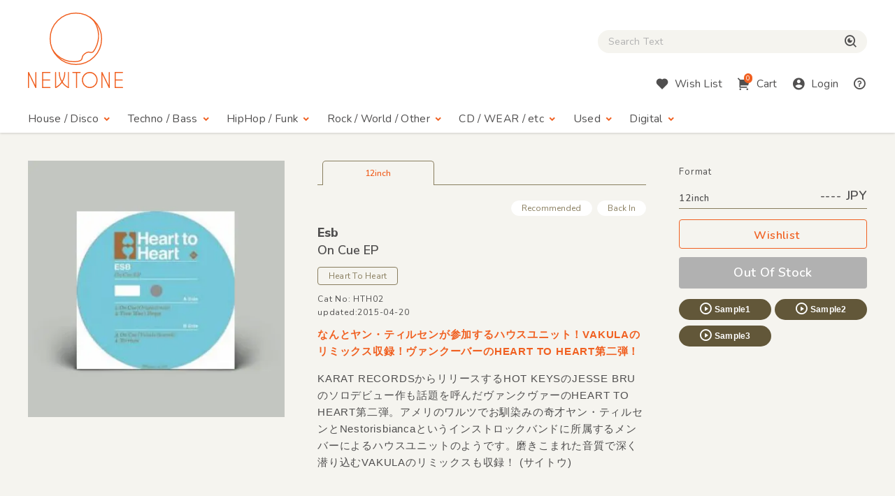

--- FILE ---
content_type: text/html; charset=UTF-8
request_url: https://www.newtone-records.com/product/0065183
body_size: 5915
content:
<!DOCTYPE html>
<html lang="ja">
  <head>
    <title>Esb - On Cue EP | NEWTONE RECORDS</title>
    <meta charset="UTF-8">
    <meta name="format-detection" content="telephone=no">
    <meta name="viewport" content="width=device-width, initial-scale=1">
    <meta name="description" content="なんとヤン・ティルセンが参加するハウスユニット！VAKULAのリミックス収録！ヴァンクーバーのHEART TO HEART第二弾！">
    <meta name="keywords" content=" レコード店,クラブ・ミュージック,レコード,record shop,レコード・ショップ,通信販売,大阪">
<meta name="robots" content="index">

<!-- Favicon -->
<link rel="shortcut icon" href="/image/favicon.ico">
<link rel="apple-touch-icon" href="/image/apple-touch-icon.png">
<link rel="apple-touch-icon" href="/image/android-chrome-192×192.png">

<!-- CSS -->
<link rel="preconnect" href="https://fonts.gstatic.com">
<link href="https://fonts.googleapis.com/css2?family=Nunito:wght@400;600;800&display=swap" rel="stylesheet">
<link href="https://fonts.googleapis.com/css2?family=Nunito+Sans:wght@400;600;800&display=swap" rel="stylesheet">
<link href="https://cdn.jsdelivr.net/npm/remixicon@2.5.0/fonts/remixicon.css" rel="stylesheet">
<link rel="stylesheet" type="text/css" href="/css/magnific-popup.css">
<link rel="stylesheet" href="/css/slick.css">
<link rel="stylesheet" href="/css/common.css?20250508">
<link rel="stylesheet" href="/js/tingle/tingle.css">
<link rel="stylesheet" href="/css/custom.css?202a5s15a">
<link rel="stylesheet" href="/css/photoswipe.css">
<link rel="stylesheet" href="/css/default-skin/default-skin.css">
<link rel="stylesheet" href="//code.jquery.com/ui/1.10.3/themes/smoothness/jquery-ui.css">
<script src="/js/jquery-3.7.1.min.js"></script>
<script src="https://cdnjs.cloudflare.com/ajax/libs/jquery.pjax/2.0.1/jquery.pjax.min.js"></script>
<script src="/js/photoswipe.min.js"></script>
<script src="/js/photoswipe-ui-default.min.js"></script>
<script src="/js/photoswipe-simplify.min.js"></script>
<script src="/js/slick.min.js"></script>
<link rel="canonical" href="https://www.newtone-records.com/product/0065183">
<meta property="fb:app_id" content="211482058896533"/>
<meta property="og:title" content="Esb - On Cue EP | NEWTONE RECORDS">
<meta property="og:image" content="https://www.newtone-records.com/pic/14/05_02/n_t0065183_390.jpg">
<meta property="og:url" content="https://www.newtone-records.com/product/0065183">
<meta property="og:type" content="website">
<meta property="og:site_name" content="Newtone Records">
<meta property="og:description" content="なんとヤン・ティルセンが参加するハウスユニット！VAKULAのリミックス収録！ヴァンクーバーのHEART TO HEART第二弾！.">
<meta name="twitter:card" content="summary" />
<meta name="twitter:site" content="@newtone_records">
<meta name="twitter:image:src" content="https://www.newtone-records.com/pic/14/05_02/n_t0065183_390.jpg">
<meta name="twitter:url" content="https://www.newtone-records.com/product/0065183">
<meta name="twitter:title" content="Esb - On Cue EP | NEWTONE RECORDS">
<meta name="twitter:description" content="なんとヤン・ティルセンが参加するハウスユニット！VAKULAのリミックス収録！ヴァンクーバーのHEART TO HEART第二弾！.">
<meta name="twitter:domain" content="https://www.newtone-records.com">
<meta name="google-site-verification" content="SFdW3UPwt-Gevql0S_8xr3hizTAHj98ftJqbs88GWvI" />
<meta name="thumbnail" content="https://www.newtone-records.com/pic/14/05_02/n_t0065183_200.jpg">

<script type="application/ld+json">
{
  "@context": "https://schema.org/",
  "@type": "Product",
  "name": "Esb ,On Cue EP",
  "image": [
     "https://www.newtone-records.com/pic/14/05_02/n_t0065183_390.jpg"
   ],
  "description": "なんとヤン・ティルセンが参加するハウスユニット！VAKULAのリミックス収録！ヴァンクーバーのHEART TO HEART第二弾！",
  "sku": "0065183",
  "mpn": "HTH02",
  "brand": {
    "@type": "Brand",
    "name": "Heart To Heart"
  },
  "byArtist": [
   {
    "@type": "MusicGroup",
    "name": "Esb"
   }
  ],
 "catalogNumber": "HTH02",
  "offers": {
    "@type": "offer",
    "url": "https://www.newtone-records.com/product/0065183",
    "priceCurrency": "JPY",
    "price": "1490",
    "availability": "https://schema.org/OutOfStock",
		"itemCondition":"https://schema.org/NewCondition",
		"name": "Esb ,On Cue EP",
    "seller": {
      "@type": "Organization",
      "name": "Newtone records"
    }
  }

}
</script>
</head>
<body>
<!-- HEADER --><header id="header">
  <div class="container">

    <!-- HUM(SP) -->
    <div id="toggle-hum" class="hide-note_up">
      <span class="hum"><span class="sr-only">Menu</span></span>
    </div>

    <!-- LOGO -->
    <h1 id="logo" class="imgover"><a href="/" class="pjax"><img src="/image/logomark.svg" alt="" class="logo-mark hide-note_down"><img src="/image/logotext.svg" alt="レコード・CDの通販：ニュートーン・レコーズ" class="logo-text"></a></h1>

    <!-- SEARCH BOX -->
    
    <div id="searchbox" class="clearfix">
      <form name="form1" id="form1" method="get" action="/search/" class="pjax"></form>

        <p class="icon-cross hide-note_up" id="btn_search_close"><i class="ri-close-line"></i><span class="sr-only">Close Search box</span></p>
        <div id="search_wrap">
<i class="ri-close-line hide-note_up"></i><span class="sr-only">Close Search box</span>
          <input type="search" name="s" id="search_text" value="" autocomplete="off" placeholder="Search Text" class="pjax jp-en">
          <span href="/search/" class="pjax" id="search_btn"><i class="ri-search-eye-line"></i><span class="sr-only">検索</span></span>
          <div id="search_txt_area" ></div>
        </div>
      <p id="h-help-pc" class="hide-note_up"><a href="#"><i class="ri-question-line"></i><span class="sr-only">Help</span></a></p>
    </div>
    <!-- ICONS -->
    <ul id="header-icons" class="en">
      <li id="h-search" class="hide-note_up"><a href="#!"><i class="ri-search-eye-line"></i><span class="sr-only">Search</span></a></li>
      <li id="h-wish" class="hide-note_down"><a href="javascript:void(0)" data-url="#modal-cart" class="btn-wish modal-trigger"><i class="ri-heart-fill"></i><span class="hide-note_down">Wish List</span></a></li>
      <li id="h-cart"><a href="javascript:void(0)" data-url="#modal-cart" class="btn-cart modal-trigger"><i class="ri-shopping-cart-2-fill"></i><span class="cart-num">0</span><span class="hide-note_down">Cart</span></a></li>
      <li id="h-login"><a href="javascript:void(0)" data-url="#modal-cart" class="btn-login modal-trigger"><i class="ri-account-circle-fill "></i><span class="hide-note_down">Login</span></a></li>
      <li id="h-help" class="hide-note_down"><a href="/help.php" class="pjax"><i class="ri-question-line"></i><span class="sr-only">Help</span></a></li>
    </ul>

    <!-- NAVI -->
    <div id="gnav" class="en">
      <p class="icon-cross hide-note_up" id="btn_gnav_close"><i class="ri-close-line"></i><span class="sr-only">Close Menu</span></p>
      <nav class="p_nav">
        <ul class="gnav-toggles">
          <li><a href="/store/house-disco/" class="pjax">House / Disco<i class="ri-arrow-drop-down-line ri-xl hide-note_down"></i></a><span class="toggle ri-arrow-drop-down-line hide-note_up"></span>
            <ul>
              <li><a href="/store/house-disco/" class="pjax">New &amp; Recommended</a></li>
              <li><a href="/store/underground/" class="pjax">Underground House</a></li>
              <li><a href="/store/deephouse/" class="pjax">Deep House</a></li>
              <li><a href="/store/disco/" class="pjax">Disco / Balearic</a></li>
              <li><a href="/store/crossover/" class="pjax">Crossover</a></li>
              <li><a href="/store/classics/" class="pjax">Classics</a></li>
            </ul>
          </li>
          <li><a href="/store/techno-dubstep/" class="pjax">Techno / Bass<i class="ri-arrow-drop-down-line ri-xl hide-note_down"></i></a><span class="toggle ri-arrow-drop-down-line hide-note_up"></span>
            <ul>
              <li><a href="/store/techno-dubstep/" class="pjax">New &amp; Recommended</a></li>
              <li><a href="/store/technotrack/" class="pjax">Techno</a></li>
              <li><a href="/store/idm-electro/" class="pjax">IDM / Electro</a></li>
              <li><a href="/store/bass-breaks/" class="pjax">Bass / Dubstep / UKG / Breaks</a></li>
              <li><a href="/store/techhouse/" class="pjax">Tech / Minimal House</a></li>
              <li><a href="/store/experimental-techno/" class="pjax">Experimental Techno</a></li>
              <li><a href="/store/ambient/" class="pjax">Ambient</a></li>
            </ul>
          </li>
          <li><a href="/store/hiphop-raregroove/" class="pjax">HipHop / Funk<i class="ri-arrow-drop-down-line ri-xl hide-note_down"></i></a><span class="toggle ri-arrow-drop-down-line hide-note_up"></span>
            <ul>
              <li><a href="/store/hiphop-raregroove/" class="pjax">New &amp; Recommended</a></li>
              <li><a href="/store/hiphop/" class="pjax">Hiphop</a></li>
              <li><a href="/store/rb/" class="pjax">R&amp;B / Nu Soul</a></li>
              <li><a href="/store/downtempo/" class="pjax">Downtempo</a></li>
              <li><a href="/store/raregroove/" class="pjax">Rare Groove</a></li>
              <li><a href="/store/reggae/" class="pjax">Reggae</a></li>
            </ul>
          </li>
          <li><a href="/store/rock-world/" class="pjax">Rock / World / Other<i class="ri-arrow-drop-down-line ri-xl hide-note_down"></i></a><span class="toggle ri-arrow-drop-down-line hide-note_up"></span>
            <ul>
              <li><a href="/store/rock-world/" class="pjax">New &amp; Recommended</a></li>
              <li><a href="/store/world/" class="pjax">World</a></li>
              <li><a href="/store/jazz/" class="pjax">Jazz</a></li>
              <li><a href="/store/rock/" class="pjax">Rock / Alternative</a></li>
              <li><a href="/store/pop/" class="pjax">Pop</a></li>
              <li><a href="/store/experimental/" class="pjax">Electronica / Experimental</a></li>
            </ul>
          </li>
          <li><a href="/store/gs" class="pjax">CD / WEAR / etc<i class="ri-arrow-drop-down-line ri-xl hide-note_down"></i></a><span class="toggle ri-arrow-drop-down-line hide-note_up"></span>
            <ul>
              <li><a href="/store/gs/" class="pjax">New &amp; Recommended</a></li>
              <li><a href="/category/CASSETTE" class="pjax">Cassette</a></li>
              <li><a href="/store/cd/" class="pjax">CD</a></li>
              <li><a href="/store/dvd/" class="pjax">DVD</a></li>
              <li><a href="/store/book/" class="pjax">BOOK / MAG</a></li>
              <li><a href="/store/wear/" class="pjax">WEAR</a></li>
              <li><a href="/gs/store/a/" class="pjax">Equipment</a></li>
            </ul>
          </li>
          <li><a href="/store/used/" class="pjax">Used<i class="ri-arrow-drop-down-line ri-xl hide-note_down"></i></a><span class="toggle ri-arrow-drop-down-line hide-note_up"></span>
            <ul class="subnav-used jp-en">
              <li><a href="/store/used/" class="pjax jp">中古盤</a></li>
            <!--  <li><a href="/store/sale/" class="pjax jp">ストックセール</a></li>-->
            </ul>
          </li>
          <li class="navi-digital"><a href="/digital" class="pjax">Digital<i class="ri-arrow-drop-down-line ri-xl hide-note_down"></i></a><span class="toggle ri-arrow-drop-down-line hide-note_up"></span>
            <ul class="subnav-used jp-en">
              <li><a href="/digital" class="pjax jp">Digital</a></li>
            </ul>
          </li>

        </ul>
      </nav>
      <nav class="d_nav">
        <ul class="gnav-toggles">

        <li>
        <p class="btn-tag pjax d-menu"  data-key="hs">
        House / Disco
        </p>
        <p class="btn-tag pjax d-menu" data-key="tch" >
        Techno / Bass
        </p>
        <p class="btn-tag pjax d-menu" data-key="hh" >
        Funk / Hiphop
        </p>
        <p class="btn-tag pjax d-menu" data-key="wld" >
        Jazz / World
        </p>
        <p class="btn-tag pjax d-menu" data-key="other" >
        Rock / Experimental
        </p>
        </li>


        <li>
        <p class="btn-tag physcl-n pjax" >
        <a href="/" class="pjax">Physical</a>
        
        </p>
        <p class="btn-tag pjax digi-n btn-selected" >
        <a href="/digital" class="pjax">Digital</a>
        </p>
        </li>

        </ul>
      </nav>

      <ul id="gnav-sub" class="hide-note_up">
        <li><a href="/" class="pjax">Home</a></li>
        <li><a href="/aboutus.php" class="pjax">About Us</a></li>
        <li><a href="/help.php" class="pjax">Help</a></li>
        <li><a href="/oversea.php" class="pjax">Overseas</a></li>
        <li><a href="mailto:contact@newtone-records.com" class="pjax">Contact</a></li>
      </ul>
    </div>

  </div>
</header><main id="content">

<div id="single" class="bgcolor">    <!-- BREAD LIST -->

    <!-- SINGLE ITEM -->
    <div class="container">
      <article class="single list-single">
        
<div class="single-img" data-pswp name="xx">
<div class="signle-img-list" >

<a href="https://www.newtone-records.com/pic/14/05_02/n_t0065183.jpg" target="_blank" class="item img_contain">
    <picture>
      <source type="image/webp" srcset="https://www.newtone-records.com/pic/14/05_02/n_t0065183_390.webp">
      <source type="image/jpeg" srcset="https://www.newtone-records.com/pic/14/05_02/n_t0065183_390.jpg">
      <img src="https://www.newtone-records.com/pic/14/05_02/n_t0065183.webp" width="390" height="390" alt="Esb - On Cue EP : 12inch" id="n_t0065183_pic" decoding="async" alt="cc" class="img100">
    </picture>
</a>

</div>
<div class="signle-img-thum">

</div>
</div>
        <div class="single-txt">
          <ul class="ul-nolist tab-list en" data-id="0065183">
              <li class="wav on" tab="12inch" id-src="n_t0065183"><span class="outofstock">12inch</span></li>
          </ul>
          <div class="tab-content">
            <ul class="ul-nolist subtag en">
              <li class='subtag1'>Recommended</li>
              <li class='subtag2'>Back In</li>
            </ul>
            <meta itemprop="url" content="https://www.newtone-records.com/product/0065183" />
            <meta itemprop="image" content="https://www.newtone-records.com/pic/14/05_02/n_t0065183_390.jpg" />
            <h1 class="jp-en clear"><strong>
            <a href="/artist/Esb" class="jp-en aname pjax">Esb</a></strong><br>
              On Cue EP</h1>
            <a href="/label/Heart+To+Heart" class="btn-label jp-en pjax">Heart To Heart</a>
            <ul class="ul-nolist note en">
              <li class="catno">Cat No: HTH02</li>
              <li class="released"></li>
              <li class="updated">updated:2015-04-20</li>
            </ul>

            <div class="format">
              <p class="hide-note_down format-title en">Format</p>
              <div id="price_f1" class="price en"><span>12inch </span>---- JPY</div>
              <ul class="ul-nolist btnset en">
                <li><a href="javascript:void(0)" target='_blank' src="" rel="nofollow" item-id="n_t0065183" product-id="0065183" class="btn-wishlist"><i class=""></i>Wishlist</a></li>
                <li><a href="#!" item-id="" class="btn-buy nostock">Out Of Stock</a></li>
              </ul>
              <ul class="ul-nolist list_sample">
  <li><a id="0065183ls1" file-src="14_05_02/esb_b1.mp3" data-src="n_t0065183" page-src="/product/0065183" num-src="1" class="btn-sample soundlink xx"><i class="ri-play-circle-line"></i>Sample1</a></li>
  <li><a id="0065183ls2" file-src="14_05_02/esb_a1.mp3" data-src="n_t0065183" page-src="/product/0065183" num-src="2" class="btn-sample soundlink"><i class="ri-play-circle-line"></i>Sample2</a></li>
  <li><a id="0065183ls3" file-src="14_05_02/esb_a2.mp3" data-src="n_t0065183" page-src="/product/0065183" num-src="3" class="btn-sample soundlink"><i class="ri-play-circle-line"></i>Sample3</a></li>
<li><input type="hidden" id="0065183lsp" value="Esb - On Cue EP :: Heart To Heart"></li>
</ul>
              <div class="used_area">
              
              
              </div>
               
            </div>

            <div class="detail">
              <h2 class="d-title">なんとヤン・ティルセンが参加するハウスユニット！VAKULAのリミックス収録！ヴァンクーバーのHEART TO HEART第二弾！</h2>
              <div class="d-comment">
                <p>KARAT RECORDSからリリースするHOT KEYSのJESSE BRUのソロデビュー作も話題を呼んだヴァンクヴァーのHEART TO HEART第二弾。アメリのワルツでお馴染みの奇才ヤン・ティルセンとNestorisbiancaというインストロックバンドに所属するメンバーによるハウスユニットのようです。磨きこまれた音質で深く潜り込むVAKULAのリミックスも収録！
                 (サイトウ) </p>
              </div>
            </div>
            
            <div class="list_track">
                <p class="en"></p>
            </div>
      <div class="media_wrap">
      
      </div>
      <div class="quote-comment jp-en">
      
      </div>
      <div class="quote-comment-en en">
      
      </div>

    <div class="d-gallery">
<ul class="ul-nolist">

</ul>
</div>
            <ul class="ul-nolist list-tags jp-en mt40 mt30-note mt20-sp">
              <li><a href="/category/HOUSE" class="btn-tag pjax">#HOUSE</a></li>  <li><a href="/category/VAKULA" class="btn-tag pjax">#VAKULA</a></li>
            </ul>
          </div>
        </div>
      </article>
      <script charset="utf-8">
 photoswipeSimplify.init();
 </script>
    </div>

    <!-- BACK TO List -->
    <div class="container">
      <p class="en back-list"><span style="cursor:pointer"><i class="ri-arrow-left-line"></i>Back to List</span></p>
    </div>

        </div>
      <!-- BACK TO TOP -->
      <p id="pagetop"><span class="ri-arrow-up-line"><span class="sr-only">ページトップへ戻る</span></span></p>
    </main>

    <!-- FOOTER -->
    <footer id="footer" class="container clearfix en">
  <ul>
    <li><a href="/" class="pjax">Home</a></li>
    <li><a href="/aboutus.php" class="pjax">About Us</a></li>
    <li><a href="/help.php" class="pjax">Help</a></li><br class="hide-sp_up">
    <li><a href="/oversea.php" class="pjax">Overseas</a></li>
    <li><a href="mailto:info@newtone-records.com" class="">Contact</a></li>
  </ul>
  <p class="copyright"><span>&copy;</span> newtone records 2021</p>
</footer>

    <!-- SOUND PLAYER -->
    <div id="sound_player">
  <div id="jquery_jplayer" class="jp-jplayer"></div>
  <div id="jp_container" class="jp-audio">
    <div id="jp-main">
      <span id="jp-fold"><i class="ri-arrow-down-s-line"></i><span class="sr-only">fold the sound player</span></span>
      <ul class="jp-controls ul-nolist">
        <li><a class="jp-previous" tabindex="1"><i class="ri-skip-back-fill"></i></a></li>
        <li><a class="jp-play" tabindex="1"><i class="ri-play-circle-fill"></i></a></li>
        <li><a class="jp-pause" tabindex="1"><i class="ri-pause-circle-fill"></i></a></li>
        <li><a class="jp-next" tabindex="1"><i class="ri-skip-forward-fill"></i></a></li>
      </ul>
      <div class="jp-actions">
        <ul class="ul-nolist">
          <li class="jp-wish"><a href="#!" src="/user/wish.php?ItemId=wid" item-id="p0087862" rel="nofollow" class="btn-wishlist-s"><i class="ri-heart-line"></i><span class="sr-only">Wishlist</span></a></li>
          <li class="jp-buy"><a href="javascript:void(0)" id="player_buy"  data-url="#modal-cart" id-src="" item-id="" type="" rel="nofollow" class="btn-buy en modal-trigger">Buy</a></li>
          <li class="jp-thum">
            <a href="" class="pjax img_rect"><img src="/upload/200_01.jpg" width="200" height="200" alt="" class="player_pic" decoding="async"></a>
          </li>
        </ul>
      </div>
    </div>

    <div id="jp-sub">
      <div class="jp-progress">
        <div class="jp-seek-bar">
          <div class="jp-play-bar"></div>
        </div>
      </div>
      <div class="jp-time-holder en">
      <div class="jp-current-time"></div>
        <div class="jp-duration"></div>
      </div>
      <div class="jp-details">
        <ul class="jp-title ul-nolist">
          <li><h2 class="ellipsis jp-en"><a href="" class=" pjax"></a></h2></li>
        </ul>
      </div>
      <ol class="jp-num">
        <a ids="pl1" style="cursor:pointer;cursor:hand" file-src="" data-src="" page-src="" num-src="1" class="soundlink" id="jp1"><li class="jp-num01">01</li></a>
        <a ids="pl2" style="cursor:pointer;cursor:hand" file-src="" data-src="" page-src="" num-src="2" class="soundlink" id="jp2"><li class="jp-num02">02</li></a>
        <a ids="pl3" style="cursor:pointer;cursor:hand" file-src="" data-src="" page-src="" num-src="3" class="soundlink" id="jp3"><li class="jp-num03">03</li></a>
      </ol>
      <a href="#!" class="en" id="jp-close"><i class="ri-close-line"></i><span class="sr-only">close sound player</span></a>
      <input type=hidden id="jp" value="">
    </div>

  </div>
</div>


    <!-- SCRIPTS -->
    
    <!-- CART MODAL -->
    <div id="modal-cart" class="modal-wrapper">
      <a href="javascript:void(0)" class="modal-overlay"></a>
      <div class="modal-body bg-lightbeige">
        <div class="modal-content">
          <iframe src="/cart/" id="modal-cart-frame" frameborder="0" ></iframe>
        </div>
        <a href="javascript:void(0)" class="modal-close en"><i class="ri-close-line"></i>close</a>
      </div>
    </div>

<script src="/js/jquery.jplayer.min.js"></script>
<script src="/js/pjax.js?260118"></script>
<script src="/js/after.js?202412"></script>
<script src="/js/ofi.min.js"></script>
<script src="/js/common.min.js?231227"></script>
<script src="/js/player.js?260116"></script>
<script src="/js/searchbox.js?260117"></script>
<script src="/js/script-min.js?20251105"></script>
<script src="/js/tingle/tingle.js"></script>
<script src="https://cdnjs.cloudflare.com/ajax/libs/magnific-popup.js/1.1.0/jquery.magnific-popup.min.js"></script>
<script src="/js/second-min.js?2025052aqa"></script>
<script src="/js/render-min.js?260118"></script>

</body>
</html>

--- FILE ---
content_type: text/css
request_url: https://www.newtone-records.com/css/custom.css?202a5s15a
body_size: 9642
content:
@charset "UTF-8";
.search-txt{
  position: fixed;
  top:18px;
  right:10px;
  cursor:pointer;
  z-index: 2200;
}
@media screen and (max-width: 767px) {
  .search-txt{
    position: fixed;
    top:10px;
    right:130px;
    width:10px;
    z-index: 2200;
  }
}
@media screen and (min-width: 768px) {
  .event_sp_brain_l{
float:left;padding:10px;width:49%;  background-color: #FFF;

}
.event_sp_brain_r{
  float:left;;width:49%;padding:10px;
  background-color: #FFF;

}
}
@media screen and (max-width: 767px) {
.event_sp_brain_l{
  float:none;width:100%;
  padding: 10px ;
  background-color: #FFF;
  margin-bottom: 15px;
} 
.event_sp_brain_r{
  float:none;width:100%;margin-left:0px;
    padding:  10px;
    background-color: #FFF;
    margin-bottom: 15px;
  }   /* font-size: 90%; */


.event_sp_brain_r p{
  /* font-size: 80%; */
  width:100%;
  padding: 0 0px;
  background-color: #FFF;
}
} 
/*///////////////////////////////////*/
/*/ side menu /*/
.restock-io{
  position:fixed;
  width:70px;
  top:110px;
  right:115px;
  z-index:999;
  }
  .restock-io:hover{
    opacity:80%!important;
  }
.prepare{
  opacity:0.04;
  transition: opacity 0.4s;
}
  .new-io{
    position:fixed;
    width:70px;
    top:110px;
    right:190px;
    z-index:999;
  }
  .stock-io{
    position:fixed;
    width:70px;
    top:110px;
    right:40px;
    z-index:999;
  }
  @media (max-width: 767px) {
    .restock-io {
      top:60px;
      right:82px;
      }
  }
  @media (max-width: 767px) {
    .stock-io {
      top:60px;
      right:10px;
      }
  }
  @media (max-width: 767px) {
    .new-io {
      top:60px;
      right:154px;
      }
  }
  .backin{
    z-index:75;
    position: relative;
    background-color:#625739;
    /* background: #B6BCB7; */
    width:44%;
    color:white;
    font-weight:bold;
    font-size: 1.2rem;
  text-align:center;
    padding: 0.1em 0.5em;
    margin: -21px 5px 0px 53%;
    height:20px;
    bottom:5px;
    border-radius: 4px;
  }
  .newin{
    z-index:75;
    position: relative;
    background-color:rgb(255, 134, 48);
    background-color:#F06021;
    /* background-color:#625739; */
    width:44%;
    color:white;
    font-weight:bold;
    font-size: 1.2rem;
  text-align:center;
    padding: 0.1em 0.5em;
    margin: -21px 5px 0px 53%;
    height:20px;
    bottom:5px;
    border-radius: 4px;
  }
  .soundrate{
    background-color:#A39782;
    color:white;
    padding: 0.1em 0.5em;
    width:100%;
    margin: 10px 0px 0px 0px;
    border-radius: 4px;
  }
  .digital_trigger:hover{
    background-color:rgb(255, 134, 48);
    cursor:pointer;
  }
  .picked{
    z-index:76;
    position: relative;
    background-color:rgb(255, 134, 48);
    /* background-color:#F06021; */
    background-color:#625739;

      width:44%;
    color:white;
    font-weight:bold;
    font-size: 1.2rem;
    text-align:center;
    padding: 0.1em 0.5em;
    margin: -21px 5px 0px 5%;
    height:20px;
      right:3px;
      bottom:5px;
    border-radius: 4px;
  }
  /*/ side menu /*/
  /*///////////////////////////////////*/

.option_btn{
    z-index:75;
    background-color:#625739;
    color:white;
    font-weight:bold;
    font-size: 1.2rem;
    text-align:center;
    padding: 0.1em 0.5em;
    height:20px;
    bottom:5px;
    opacity: 0.6;
    width:126px;
    margin-top:2px;
    margin-left:5px;
    border-radius: 4px;
    float:right;
  }
  .option_btn :hover{
    opacity: 1;

  }
  .btn-new-pc{
    z-index:75;
    background-color:#625739;
    color:white;
    font-weight:bold;
    font-size: 1.2rem;
    text-align:center;
    padding: 0.1em 0.5em;
    height:20px;
    bottom:5px;
    opacity: 0.6;
    width:126px;
    margin-top:7px;
    margin-right: 25px;
    border-radius: 4px;
    float:right;
    cursor: pointer;
  }
  .btn-new-pc :hover{
    opacity: 1;

  }  
  .btn-new-mobile{
    z-index:75;
    white-space: nowrap;
    background-color:#625739;
    color:white;
    font-weight:bold;
    font-size: 1.2rem;
    text-align:center;
    padding: 0.1em 0.5em;
    height:20px;
    bottom:5px;
    opacity: 0.6;
    width:100px;
    margin-top:7px;
    margin-right: 15px;
    border-radius: 4px;
    float:right;
    cursor: pointer;
  }
@media (min-width: 767px) {
  .btn-new-mobile{
    display:none;
  }
}
  
.subtag1,.subtag2 {
    cursor: default;
    background-color: white;
  }
  .subtag1,.subtag2 :hover{
    cursor: default;
    background-color: white;
  }
/*///////////////////////////////////*/
/*/ event_show /*/
.event_area_wrapper {
  background: #EFEAE1;
  width: 100%;
  margin: 20px 0px 10px 0px!important;
  background: #EFEAE1;
  padding: 0vw 0 0vw 0;
 }
 @media (max-width: 767px) {
  .event_area_wrapper {
    margin: 10px 0px 30px 0px!important;
    padding: 0vw 0 0vw 0;
    background: #EFEAE1;
  }
}
.event_area {
  width: 100%;
  margin: 20px auto 20px auto;
  padding: 0vw 40px 2vw 40px;
  padding-left: 40px;
  padding-right: 40px;
  max-width: 1355px;
  position: relative;
  background: #EFEAE1;
  flex-wrap: nowrap;
	overflow-x: scroll;
	overflow-y: hidden;
}
@media (max-width: 767px) {
.event_area{
  margin: 0px 0 20px 0;
  padding: 0 3vw 0 3vw;
}

}
.label_pick{
  margin-top: 15px;
  margin-bottom: 15px;
}
.subcontent_label {
  margin-top: 18px;
  margin-bottom: 18px;
  margin-left: 40px;
  margin-right: auto;
  color: #FFF;
  background: #F06021;
  border: 1px solid #F06021;
  display: inline-block;
  text-align: center;
  cursor: pointer;
  vertical-align: middle;
  line-height: 1;
  padding: 0.3em 1.2em;
  border-radius: 4px;
  font-weight: 400;
  font-size: 1.5rem;
}
@media (max-width: 767px) {
  .subcontent_label {
    margin-left: 20px;
  }

}
.event_ul {
  margin: 5px 0 0 0;
  width: 100%;
  height: 100%;
  display: flex;
  box-sizing: border-box;
  flex-wrap: nowrap;
  justify-content: flex-start;
  min-width: 2000px;
  margin-bottom: 10px;
  list-style: none;
  background-color: #9aac9d;
  background: #EFEAE1;


}

@media (max-width: 767px) {
  .event_ul {
    height: 70vw;
    margin: 0 0 30px 0;

  }
}

.event_ul li {
  padding-top: 0;
  /* margin-right: 2.4vw; */
  margin-right: 2.2vw;
  flex-basis: 22vw;
  min-height: 200px;
  /* height: 32vw; */
  max-width: 240px;
  position: relative;
  background-color: white;
}

@media (max-width: 959px) {
  .event_ul li{
    width: 22vw;
    margin-right: 3vw;
      margin-bottom: 4.2vw;
      flex-basis: 45vw;
      min-height: 200px;
      height: 34vw;
   }
  }

@media (max-width: 767px) {
  .event_ul li{
      margin-right: 3.2vw;
      margin-bottom: 4.2vw;
      width: 35vw;
      flex-basis: 43vw;
      min-height: 200px;
      height: 70vw;
   }
  }

@media (max-width: 767px) {
.event_ul li:nth-child(2n) {

}
}
.event-img {
  /* width: 100%; */
  background-color: rgb(237, 227, 229);
  /* min-height: 180px; */
  overflow: hidden;
}
/*@media (max-width: 767px) {*/
@media (min-width: 980px){
.event-img {
  /* width: 20vw; */
  max-width:240px;
  /* width: 100%; */
}
}
@media (max-width: 959px){
  .event-img {
    /* width: 100%; */
    width: 22vw;
    height:auto;
    margin: auto;
}
}
@media (max-width: 767px) {
  .event-img {
    width: 100%;
    background-color: rgb(237, 227, 229);
    min-height: 120px;
  }
}

.event-data img {
  object-fit: cover;
  width: 100%;
  height: 100%;
}

.event-txt strong{
  white-space: nowrap;
  text-overflow: ellipsis;
  width: 100%;
  font-size: 100%;
}

.event-txt {
  overflow: hidden;
  width: 100%;
  padding: 14px 10px;
  /* font-family: "Helvetica Neue" , Helvetica , Arial , Verdana , Roboto , "游ゴシック" , "Yu Gothic" , "游ゴシック体" , "YuGothic" , "ヒラギノ角ゴ Pro W3" , "Hiragino Kaku Gothic Pro" , "Meiryo UI" , "メイリオ" , Meiryo , "ＭＳ Ｐゴシック" , "MS PGothic" , sans-serif;
  font-weight:bold; */
  font-size: 80%;
  min-height: 100px;
  line-height:1.6em;
  text-overflow: ellipsis;
}
@media (max-width: 767px) {
  .event-txt {
    line-height:1.5em;
    width: 31vw;
  }
}

@media (max-width: 959px) {
  .event-txt {
    line-height:1.7em;
  }
}
@media (min-width: 960px){
  .event-txt {
    width: 20vw;
    max-width: 240px;
  }
}

.flyer_image{
  margin-bottom:20px;
}
.eventName{
  display:inline-block;
  overflow:       hidden;
  text-overflow:  ellipsis;
  letter-spacing: 0;
}
/*/ event_show /*/
/*///////////////////////////////////*/

/*/ event /*/
/*/ event /*/
/*
.toplist .pick-genre {
  font-size: 1.2rem;
}
*/
/*/////////////////////////////////*/
/*
#content_item_area .detail{
 margin-top:5px;
}
#content_item_area .detail .d-comment{
 margin-top:5px;
}
#content_item_area .list-single .tab-content h1 {
  padding-top:0px;
}
*/
/*/////////////////////////////////*/
#search_btn {
  cursor: pointer;
}

.list-single .tab-list li {
  background: rgb(243 239 225);
}

@media (max-width: 767px) {
  .list-single .tab-list {
    background: #E8E4DE;
  }
}

.used_area {
  margin-top: 20px;
}

.used_inner {
  font-size: 1.4rem;
  background: #f3efe1;
  border-radius: 10px;
  padding: 10px;
}

.pick-format {
  font-size: 1.2rem;

}

.instock {
  opacity: 100% !important;
  top: 1px !important;
  font-size: 100% !important;
  padding: 0 0 !important;

}

.outofstock {
  text-decoration: line-through 1.7px solid #ce0404;
  opacity: 100% !important;
  top: 1px !important;
  font-size: 100% !important;
  padding: 0 0 !important;
}
_::-webkit-full-page-media, _:future, :root .outofstock {
  text-decoration: line-through ;
  text-decoration:1px solid;
  text-decoration-color: #ce0404;
  -webkit-text-decoration: line-through 1px solid #ce0404;
}

.back-list:hover {
  color: #F06021;
}

.your-class {
  width: 100vw;
}

.your-class div {
  height: 300px;
  width: 200px;
  background-color: red;
  margin: 20px;
}

.list-single {
  min-height: 250px;
}

.item-data .pick-comment {
  /*margin-top: -18px;*/
  /* 応急で */
  letter-spacing: 0;
}

.item-data {
  background-color: white !important;
}

@media (min-width: 767px) {

  .pickup-grid {
    padding-left: 40px;
    padding-right: 40px;
    margin-left: auto;
    margin-right: auto;
    width: 100%;
    max-width: 1455px;
    position: relative;
  }
}

@media (min-width: 768px) {
  .pickup-grid .gridflex {
    margin-right: 30px;
  }
}
.biko_txt{
  margin-top: 10px;
  font-size: 1.4rem;
text-align: justify;
}
/*
.pick-format-col {
  border-radius: 4px;
  padding: 1px 7px 1px 7px;
  border: 1px solid rgb(244, 236, 236);
}
*/

.file-type {
  font-weight: 400;
  color: #897E5F;
  border-color: #897E5F;
  font-size: 1.2rem;
}

.detail {
  min-height: 70px;
}


/* 応急で@斎藤さん */
/* 下記微妙にsampleとwishlistの間に余白入って
レイアウト崩れるので、外します @kuma 2022.9.27 */
/*
@media (max-width: 767px) {
  .toplist .btnset > li {
    width: auto;
  }
}
*/
.used-area {
  font-size: 1.5rem;
  margin-top: 20px;
}
.used-area p{ 
  margin-top: 10px;
  font-size: 1.3rem;
}



.pick-genre .pjax {
  display: inline !important;
}
.thisweek{
  margin-top: 0px!important;
}
.toplist .btnset,.thisweek {
    margin-top: 3px;
  /* word-break: break-all; */
}

.ul-nolist span {
  font-size: 100%;
  padding-right: 0.4em;
}

.format {
  top: calc(40px + 18px);
}

/**** 再生ファイルがない場合試聴を隠す ****/
.noplay,
.nosoundlink {
  opacity: 0.2;
  cursor: default;
}

.ds_cart {
  border-radius: 5px;
  border: 1px solid #f06021;
  padding: 0 3px 0 3px;
  margin-right: -15px;
  margin-left: 10px;
  cursor: pointer;
  background-color: #f06021;
  color: white;
}

/**** player prog bar touchイベント用 ****/
.jp-play-bar-move {
  background: #f06021;
  /*  position: relative;*/
  top: 0;
  width: 0;
  height: 100%;
  border-radius: 2.5px;
  z-index: 1310;
  position: absolute;
  user-select: none;
  /* CSS3 */
  -moz-user-select: none;
  /* Firefox */
  -webkit-user-select: none;
  /* Safari、Chromeなど */
  -ms-user-select: none;
  /* IE10 */
}

.jp-play-bar-move::after {
  width: 12px;
  height: 12px;
}

/**** search txt 関連 css ****/
.search_result_div {
  margin: 0;
  width: 385px;
  min-height: 18px;
  font-size: 12px;
  vertical-align: middle;
  cursor: pointer;
}

.search_result_pic {
  height: 50px;
  overflow: hidden;
  line-height: 1.8em;
}

.search_result_pic img {
  height: 50px;
}

.search_result_subject_div {
  margin: 0;
  width: 380px;
  min-height: 18px;
  font-size: 12px;
  vertical-align: middle;

}

.search_result_subject {
  font-weight: bold;
  margin: 0;
  min-height: 18px;
  padding-top: 4px;
  padding-left: 8px;
  padding-right: 8px;
  font-size: 12px;
  vertical-align: middle;
  position: relative;
}

.search_result {
  margin: 0;
  min-height: 18px;
  padding-top: 4px;
  padding-left: 8px;
  padding-right: 8px;
  font-size: 12px;
  vertical-align: middle;
  position: relative;

}

.search_result_div:hover {
  background-color: orange;

}

#search_txt_area {
  z-index: 1500;
  background: white;
  width: 385px;
  min-height: 150px;
  visibility: hidden;
  position: fixed;
  /*  top:30px; */
  /*  right:20px;*/
  padding-top: 7px;
  padding-bottom: 15px;
  font-size: 11px;
  /*  font-size: 100%;*/
  font-family: "Questrial script=all rev=1";
  font-weight: 400;
  font-style: normal;
}

/*  check-stock */
#check-backin {
  margin-right: 10px;
  width: 90px;
}

#check-stock {
  width: 100px;
}

/*  option_area */
/*test*/
#option_cng {
  cursor: pointer;
  width: 130px;
  margin-left: 15px;
}

#option_area {
  display: none;
  position: absolute;
  padding-top:6px;
  width: 700px;
  height: 400px;
  opacity: 0.9;
  top: 50%;
  left: 50%;
  margin-left: -350px;
  margin-top: -200px;
  background-color: #ece1e1;
  font-size: 84%;
  z-index: 1001;
}

#status_area {
  margin-top: 30px;
  width: 130px;
  list-style: none;
  padding-right: 10px;
  margin-left: 30px;
  float: left;
}

#filter_format {
  margin-top: 30px;
  width: 240px;
  list-style: none;
  padding-right: 10px;
  margin-left: 30px;
  float: left;
}

.option_close {
  margin-top: 10px;
  margin-right: 10px;
  right: 10px;
  font-size: 180%;
  text-align: right;
  width: 20px;
  position: absolute;
  cursor: pointer;
}

.regex {
  margin-bottom: 10px;
  margin-right: 10px;
  border: 1px solid #f06021;
  right: 10px;
  bottom: 10px;
  font-size: 100%;
  text-align: right;
  width: 100px;
  position: absolute;
  cursor: pointer;
}

#status_area label {
  appearance: checkbox;
}

#status_area input {
  appearance: checkbox;
}

#filter_format input {
  appearance: checkbox;
}
.empty_message{
  padding-left: 40px;
  padding-right: 40px;
  padding-top:30px;
    max-width: 1355px;
    margin: auto;
}
/*
.pick-format {
  display: block;
  color: #504F4F !important;
  font-size: 1.2rem !important;
  margin-bottom: 5px;
  text-align: center;
  width: 100%;
}
*/

@media (max-width: 767px) {
  #option_area {
    display: none;
    position: fixed;
    width: 300px;
    height: 500px;
    opacity: 0.9;
    top: 50%;
    left: 50%;
    margin-left: -150px;
    margin-top: -250px;
    background-color: #ece1e1;
    font-size: 84%;
    z-index: 1001;
  }

  #status_area label {
    appearance: checkbox;
  }

  #status_area input {
    appearance: checkbox;
  }

  #filter_format input {
    appearance: checkbox;
  }
}

/*
@media (min-width: 960px) {
  .toplist > li .txtset .pick-genre {
    height: 16px;
  }
}
*/

/*

@media (min-width: 960px) {
  .list-grid > li {
    flex-basis: calc((100% - 75px)/ 6);
    min-height: 300px;
  }
}
*/



/*  試聴ボタン音源なし */
.nosoundlink {
  opacity: 0.2;
  pointer-events: none;
}

/* tingle用 test*/
.tingle-modal-box__content {
  padding: 0 !important;
  margin: 0;
  height: 100%;
  background-color: rgb(245, 244, 239);
}

.tingle-modal-box {
  width: 800px;
  height: 80vh;
  padding: 0;
}

.tingle-modal--visible {
  background: rgba(0, 0, 0, 0.78);

}

.tingle-modal--visible .tingle-modal-box {
  animation: scale .28s cubic-bezier(.98, -.55, .965, 1.55) forwards;
}

.tingle-modal {
  z-index: 1400;
  animation: scale .1s forwards;

}

/* login cart iphone用 */
@media screen and (max-width:767.98px) {
  .login-body form input:not([type=submit]):not([type=button]) {
    font-size: 1.6rem !important;
  }
}

@media (min-width: 960px) {
  #content_item_area div.detail-hide {
    /*  font-size: 1.4rem !important;*/
  }

  .btn-buy span {
    /* font-size: 1.6rem !important;*/
  }


}


.side-option {
  position: relative;
  top: 8px;
  right: 20px;
  font-size: 1.4rem;
  /* margin:10px 25px 0 0; */
  float: right;
}

.linkred {
  border-bottom: solid 2px #F06021;
}

.side-option:hover {
  border-bottom: none;
}
@media (min-width: 1355px) {
  .side-option a{
      max-width: 1355px;
      margin: auto;
      /* background-color: #ddd; */
  }
}

.linkred:hover {
  border-bottom: 0px;
}

#content_item_area {
  min-height: 480px;
}

.blank_li {
  opacity: 0;
}

/* list media youtube用 */
.media_youtube {
  list-style-type: none;
  /* float:right; */
  display: flex;
  flex-wrap: wrap;
  justify-content:
    flex-end;
  height: auto;
  width: 100%;
  margin: 10px -5px 10px 0;
}

.media_youtube li {
  position: relative;
  display: inline-block;
  overflow: hidden;
  width: calc(100%/3.18);
  margin-right: 1.8%;
  padding: 0;
  /* float: right; */
  cursor: pointer;
}

.media_youtube li:first-child {
  margin-left: 0;
}

@media (max-width: 767px) {
  .media_youtube li {
    position: relative;
    display: inline-block;
    overflow: hidden;
    width: calc(100%/2.08);
    margin-right: 3.8%;
    margin-top: 2.5%;
    padding: 0;
    /* float: right; */
    cursor: pointer;
  }

  .media_youtube li:nth-child(2n) {
    margin-right: 0;
  }

  .media_youtube li:last-child {
    margin-right: 0;
  }

  .media_youtube li:before {
    content: "";
    display: block;
    padding-top: 56.25%;
  }

  .media_youtube iframe {
    position: absolute;
    top: 0;
    left: 0;
    width: 100%;
    height: 100%;
  }
}

.ytimg {
  height: auto;
  width: 100%;
  margin: 0;
}

.youtubepngin {
  position: absolute;
  top: 0;
  left: -50%;
  right: -50%;
  bottom: 0;
  margin: auto;
  width: auto;
  height: auto;
}

/* modal youtube */
#modal-content {
  width: 80%;
  margin: 0;
  padding: 0;
  background: #fff;
  position: fixed;
  display: none;
  z-index: 99999;
}

#modal-content .inner {
  position: relative;
  width: 100%;
  padding-top: 56.25%;
  overflow: hidden;
}

#modal-content .inner #player {
  position: absolute;
  top: 0;
  right: 0;
  width: 100%;
  height: 100%;
}

#modal-overlay {
  z-index: 9999;
  display: none;
  position: fixed;
  top: 0;
  left: 0;
  width: 100%;
  height: 120%;
  background-color: rgba(0, 0, 0, 0.75);
}

/* common.js 修正　*/
.toplist a.pjax {
  display: inline;
}


.imgset a.pjax {
  display: block;
}

.img_single a.pjax {
  display: block;
}

@media screen and (max-width: 480px) {
  #sound_player .jp-details h2 {
    font-size: 1rem !important;
    /* 設定効かず */
  }
}

@media (min-width: 960px) {
  .list-single.single .format {
    top: calc(40px + 10px);
  }
}

/* 下部に固定。設定効かず */
/*
.list-double .btnset {
  align-items: flex-end;
  height: 28px;
}
*/

.logined {
  color: #F06021;

}

#content .ri-heart-fill {
  color: #F06021;
}

@media screen and (max-width: 480px) {
  .modal-wrapper .modal-body {
    height: calc(100% - 80px);
  }
}

.sub_display {
  background: #625739;
  padding: 4vw 0 1.5vw;
  display: flex;
  width: 100%;
  overflow-x: scroll;
  height: 600px;
}

.item-data-scroll {
  width: 220px;
  background: #fffefc;

}

.sub_display {}

.toplist-scroll {
  width: 2600px;
  height: 600px;
  white-space: nowrap;
  display: flex;
}

.img_single-scroll {
  width: 200px;
}

.toplist-scroll>li {
  width: 220px !important;
  list-style-type: none;
  margin: 10px;
  overflow: hidden;
  height: 380px;
}

.wish-registered i {
  color: #F06021;
}

.flexComment {
  overflow-wrap: normal;
}

.used_sale {
  border: 1px solid #dededf;
  margin-top: 7px;
  padding: 3px 0 0 10px;

}

.used_con_title {
  padding: 2px 0 0 10px;
  background: #E8E4DE;
}

.used_con_inner {
  margin: 10px 0px 40px 10px;

}

/* ////////////////////////////////////////
△ /user/ 用
//////////////////////////////////////// */

/* sub page */
.sec_subpage {
  margin: 0 auto 50px;
  width: 520px;
  margin-top: 50px;
  margin-bottom: 50px;

}

.sec_subpage h2 {
  font-size: 17px;
  color: #f06021;
  border-top: 1px dotted #f5af97;
  border-bottom: 1px dotted #f5af97;
  padding: 10px 0px 8px 5px;
}

/* about us */
#access {
  width: 520px;
  margin-bottom: 150px;
}

.sec_subpage p {
  margin: 0 auto;
  padding: 0;
  width: 100%;
  color: #808183;
  font-family: "メイリオ", Meiryo, "ヒラギノ角ゴ Pro W3", "Hiragino Kaku Gothic Pro", Osaka, "ＭＳ Ｐゴシック", Verdana;
  letter-spacing: 0.1em !important;
  font-size: 14px !important;
  margin-top: 25px !important;
  line-height: 1.7;
}


#access_gmap {
  float: left;
  width: 310px;
  margin-top: 40px;
  margin-bottom: 150px;
}

#access_gmap iframe {
  border: none;
}

#access_txt {
  float: right;
  width: 175px;
  margin-top: 20px;
}

#access_txt {
  margin-bottom: 15px;
}

/*Overseas*/
#tabwrap {
  background: #fff;
  overflow: hidden;
  width: 520px;
  min-height: 300px;
  margin: 40px auto;
  box-shadow: 0 0 20px #ddd;
  border: 1px solid #ddd;
  font: 15px/1.5 "Questrial", "メイリオ", Meiryo, "ヒラギノ角ゴ Pro W3", "Hiragino Kaku Gothic Pro", Osaka, "ＭＳ Ｐゴシック";
}

#tabwrap p {
  -webkit-transition: all 0.9s;
  -moz-transition: all 0.9s;
  transition: all 0.9s;
}

#tabs ul {
  width: 520px;
}

#tabs li {
  list-style: none;
}

#tabs li a {
  float: left;
  display: block;
  background: #f06021;
  padding: 10px;
  color: #fff;
  width: 108px;
  font-size: 12px;
  text-decoration: none;
  text-align: center;
  border-right: 1px solid #f99f80;
  border-left: 1px solid #f99f80;
  /*    text-shadow: 1px 1px 0 #000;*/
}

#tabs li a:hover {
  background: #f99f80;
}

#tabs li:first-child a {
  border-left: 0;
}

#tabs li:last-child a {
  border-right: 0;
}

#tabs li.current a {
  background: #fff;
  color: #666;
  text-shadow: 1px 1px 0 #fff;
}

#content10>div {
  clear: both;
  background: #fff;
  padding: 20px;
  line-height: 19px;
  color: #666;
  /*    text-shadow: 1px 1px 0 #fff;*/
  display: none;
}

#content10 .current {
  display: block;
}

#content10 #home.first {
  display: block;
}

#content10 p {
  margin: 0 0 20px 0;
}

/*help.php*/
#help_page {
  letter-spacing: 0.1em;
}

#help_page p {
  margin-top: 10px;
}

#help_page h3 {
  margin-top: 30px;
  color: #f06021;
}

/* △ /user/ 用
/*/
/*///////////////////////////////////////

///////////////////////////////////////*/

/*/ new & recommended /*/
/*@media screen and (min-width: 768px) {*/
.item_list .list-single .tab-content .btn-label {
  margin-top: 5px;
}

.item_list .list-single .tab-content .btn-label {
  margin-top: 5px;
}

.item_list .list-single .tab-content .note {
  margin-top: 5px;
}

.item_list .list-single .tab-content .detail {
  margin-top: 7px;
}

@media screen and (min-width: 768px) {
  .item_list .list-single .tab-content .detail .d-title {
    font-size: 92%;
  }
}

@media screen and (min-width: 768px) {
  .item_list .list-single .tab-content .detail .d-comment {
    font-size: 94%!important;
    margin-top: 7px;
  }
}
@media screen and (min-width: 768px) {
  .item_list .list-single .tab-content .detail .d-comment p{
    font-size: 94%!important;
    margin-top: 7px;
  }
}
@media screen and (min-width: 768px) {
  .item_list .list-single .tab-content h1 {
    padding-top: 12px;
    font-size: 1.6rem;
  }
}

@media (min-width: 768px) {
  .item_list .list-single .single-img {
    width: 27.8%;
    max-width: 280px;
  }
}

@media (min-width: 768px) {
  .item_list .list-single .single-txt {
    width: 68.9%;
    max-width: 610px;
  }
}

@media (min-width: 768px) {
  .toplist .txtset .pick-comment {
    font-size: 1.3rem;
  }
}

@media (min-width: 768px) {
  .toplist .txtset .pick-comment {
    margin-top: -3px;

  }
}
.list-hr {
  min-height:300px;
}
@media (min-width: 960px) {
  .list-hr {
    margin-top: 25px;
    padding-top: 40px;
  }
}

@media (min-width: 768px) {
  .list-hr {
    margin-top: 20px;
    padding-top: 40px;
  }
}

@media (max-width: 768px) {
  .list-single .tab-content h1 {
    padding-top: 32px;
  }
}

.mw_sc{
  height:510px;
}
.mw_scl{
  height:480px;

}

.mw_scl div{
  height:20px;
}
.mw_sc div{
  height:20px;
}


/*/ new & recommended /*/

/*/ grid tag /*/
.card-grid__container {
  margin: 2px auto 25px;
  border: solid 1px #897E5F;
  border-radius: 10px;
  width: 94%;
  white-space: nowrap;
  display: grid;
  grid-template-rows: repeat(2, 1fr);
  gap: 3px;
  grid-auto-flow: column;
}

.card-grid__item {
  background-color: #897E5F;
  height: 30px;
  border-radius: 5px;
  margin: 5px;
}

/*
.gridflex{
  width:2000px;
}
*/
.areag {
  width: 1000px;
  background-color: #fff;
  height: 50px;
  white-space: nowrap;
  overflow-x: scroll;
  overflow-y: hidden;
}

.list-tags {
  display: inline-block;
  max-width: 2000px;
  width: fit-content;
  min-height: 30px;
  white-space: nowrap;
}
.list-tags a{

}
.tab_area {
  width: 100%;
  margin: 20px 0 30px 0;
  padding: 0 40px 0 40px;
}

@media (max-width: 767px) {
  .tab_area{
    margin: 20px 0 30px 0;
    padding: 0 20px 0 20px;
    }
}

.tab_wrap {
  width: 100%;
  margin: 0px;
  overflow-x: scroll;
  overflow-y: hidden;
  height: 100px;
  border: solid 1px #897E5F;
  border-radius: 10px;
  font-weight: 400;
  color: #897E5F;
  border-color: #897E5F;
  font-size: 1.2rem;
  padding: 0.8em 0.75em;
}

.tag_ul {
  display: flex;

}
.tab_wrap li a{
  white-space: nowrap;
  font-weight: bold;
}
.tag_ul li {
  white-space: nowrap;
  ;
}
.list-tags a{
  white-space: nowrap;
  /* font-weight: bold; */
}
.tab_wrap ul {
  margin-bottom: 0.4em;
  list-style: none;
  display: flex;
  max-width: 1800px;
  display: flex;
}

.tab_wrap::-webkit-scrollbar-thumb {
  background: #897E5F;
  border-radius: 2px;
  height: 2px;
  left: 20px;
  right: 20px;
  margin: 20px;
  margin: 20px;
}

.tab_wrap::-webkit-scrollbar-track {
  background: rgb(221, 217, 217);
  border-radius: 2px;
  height: 1.3px;
  left: 20px;
  right: 20px;
  margin: 5px;
}

.tab_wrap::-webkit-scrollbar {
  height: 1px;
}

@media (max-width: 768px) {
  .tab_wrap {

  }

}
.tags_area{
  margin-top:50px;
}
/*/ grid tag /*/
.dgtl .pick-genre{
  font-weight: bold;
}
.dgtl .pick-genre .btnset{
  font-weight: normal;

}
.pagettl{
/* width:100%; */
height:7vh;
}
[page-src="justin"]{
  margin-bottom:40px;
}
.option_area{
  margin-top: 7px;
  margin-right: 35px;
  margin-left: auto;
  /* float:right; */
}@media (max-width: 768px) {
  .option_area{
    margin-top: 0px;
    margin-right: 0px;

  }

}
.option_area:hover{
  cursor:pointer;
  color: #ce0404;
}


/*/ digital_category /*/

.xsssssssxxxxxd-menu{
  height:30px;
  width:10vw;
  margin : 2px 10px 15px 5px;;
  list-style: none;
  padding : 0 20px 0 20px;
  cursor:pointer;
}
.d-menu li{
margin-left:5px;
width:11vw;
background: #F5F4EF;
}
#dmenu .d-menu{
visibility: hidden;
}
.dd-menu{
  margin-left:auto;
  margin-right:5px;
  width:10vw;
  list-style: none;
}

#dmenu{
  z-index:15;
  width:100%;
  /* background-color:rgb(245, 244, 239); */
  /* height:40px; */
}
.d-fixed{
  position: fixed;
  top:95px;
}/*/ digital_category /*/
.btn-selected {
  color: #FFF;
  background-color: #F06021;
  border-color: #F06021;
  text-decoration: none;
}
.btn-selected a{
  color: #FFF;
}

.btn-selected{

}

.li-selected {
  color: #F06021;
}
.downloads .pick-genre {
  margin: 0!important; ;
  display: inline-block!important;
}
.downloads .pick-genre a{
  margin: 0;
  color: #625739!important;
}
.pg{
  font-weight:700;
}

.downloads .pick-genre a:hover{
  color: #F06021!important;

}
.digital-header{
  background-color: #e8e4de!important;;
}
.d_nav{
  display: none;
}
.rec_change{
  float:right;
 margin-top:20px;
 font-size:120%;
}
.rec_forword,.rec_next{
 color:white;
 cursor:pointer;
}
.rec_forword {
  display: inline-block;
  -moz-transform: scaleX(-1);
  -webkit-transform: scaleX(-1);
  -ms-transform: scaleX(-1);
  transform: scaleX(-1);
}
.untriger{
  opacity:0.3;
  cursor:default;
}

#pickup{
  margin: 0;
  min-height:420px;
  padding-bottom:10px;
}
#pickup .container{
  padding:0 40px;
}
@media (max-width: 959px){
#pickup .container{
  padding:0 4vw;
}
}
#top-rock{
  min-height:340px;
  margin-bottom:30px;
}

.suggest{
   /* font-size:1.2rem;  */
   font-size:85%;
   margin-bottom: 5px;
  }

.suggest p{
  margin-bottom: 5px;
  display: -webkit-box;
  overflow: hidden;
  -webkit-box-orient: vertical;
  -webkit-line-clamp: 3; /* 行数 */
}
.suggest b{
  font-weight: 500;
  color: black;
}

/*.title_sticky{*/
#pagetitle {
  position: -webkit-sticky; /* safari対応 */
  position: sticky;
  top: 95px;/* 上端から10pxのところで固定 */
  height:35px;
  opacity:0.96;
  z-index:101;
  width:100%;
}
/* .title_sticky h1{ */
#pagetitle h1{
  font-size: 1.5rem!important;
}
#event>#pagetitle {
  height:60px;
}


@media (max-width: 959px){
  #pagetitle {
    top: 50px;/* 上端から10pxのところで固定 */

  }
}
@media (min-width: 1355px){
  #pagetitle .inner{
    max-width:1355px;
    margin:auto;
    /* background-color: #ddd; */
 }
}
@media (max-width: 767px) {
  #pagetitle {
    top: 50px;/* 上端から10pxのところで固定 */
  }
  #pagetitle h1{
    font-size: 1.4rem!important;
}
}


.onpic{
  z-index: 98;
  position: relative;
  -webkit-text-stroke: 0.5px #17770d;
  text-stroke: 0.5px #17770d;
  /* background: #B6BCB7; */
  width: 20%;
  color: rgb(255, 200, 0);
  font-weight: bold;
  font-size: 1.8rem;
  text-align: right;
  padding: 0.1em 0.3em;
  margin: -25px 2px 5px auto;
  height: 20px;
  bottom: 8px;
  border-radius: 4px;
}

/*

.suggest a:hover{
  color: #B1B1B1;
}
suggest b:hover{
  color: #B1B1B1;
}
*/
/* .suggest a:hover{
  opacity: 40%;
  }  */
  /*
#top-rock{
  min-height:500px;
}
 */
 /* その場で */
.fadeIn.downloads{
  transform: translate3d(0, 0, 0);
  animation-name:fadeInAnime;
/*  animation-duration:0.8s; */
  animation-duration:1.2s; 
  animation-fill-mode:forwards;
  opacity:0;
  }
  .downloads {
    opacity : 0.04;
    /* transform : translate(0, 20px);
    transition : all 500ms; */
}
  @keyframes fadeInAnime{
    from {
      opacity: 0;
    }

    to {
      opacity: 1;
    }
  }
  .icon{
    display: inline-block;
    padding: 0px 0 0 4px;
    vertical-align: middle;
  }
/*////////////////////////////*/
@media (max-width: 767px) {

.gnav-toggles .d-menu{
  margin: 0;

  display: inline-block;
  font-size: 1.6rem;
  line-height: 50px;
  color: #F5F4EF;
  width: 100% ;
  padding: 0 9vw;
  vertical-align: middle;
}
}
@media (min-width: 960px) {
.gnav-toggles .d-menu{
  float:left;
    margin:0px 5px 5px 5px;
    display: inline-block;
}
}
@media (max-width: 767px) {
.teststart{
  margin:15px 2% 15px 5%;
  width:40%;
}
}

@media (max-width: 767px) {
 .physcl-n,.btn-selected{
    margin:15px 2% 15px 5%;
    width:40%;
    color: #fff!important;
    }
}

@media (max-width: 767px) {
    .physcl-n a{
     color: #fff!important;
   }
 }
body,html{
  height: 100vh;
}
.slider{
  display: none;
}
.slider:first-child{
  display: block; 
}

.slider.slick-initialized{
  display: block; /*slick-initializedが付与されたら表示*/
}
#top-special{
  min-height:20vh;

}
@media (min-width: 960px) {

#top-special{
  /* min-height:45vh; */
  min-height: calc(2rem + (22vw - 9.6px) * 1);
}
}

@media (max-width: 767px) {
  #top-special{
    min-height:24vh;
   }
}
/*calc(2rem + (1vw - 9.6px) * 1)*/

/*========= スクロール途中でヘッダーが表示＆非表示するためのCSS ===============*/

#header_show{
    /*fixedで上部固定*/
    /* position: fixed; */
     /* top:135px;  */
  height: 40px;
  width:100%;
    z-index: 29;/*最前面へ*/
  /*以下はレイアウトのためのCSS*/
  display: flex;
  justify-content: space-between;
  align-items: center;
  background:#c3c6af;
  color:#fff;
  text-align: center;
  padding: 20px;
}

/*　上に上がる動き　*/

#header_show.defaultState{
  position: relative;

}
#header_show.UpMove{
  animation: UpAnime 0.5s forwards;
  position: relative;

}
@media (max-width: 767px) {
  #header_show.UpMove{
    animation: UpAnime 0.5s forwards;
    position: fixed;
    top:85px;

  }
  }
@keyframes UpAnime{
  from {
    opacity: 1;
  transform: translateY(0);
  }
  to {
    opacity: 0;
  transform: translateY(-50px);
  }
}
/* */
.mpMove{
  animation: UpAnime 0.5s forwards;
  position: relative;

}
/*　下に下がる動き　*/

#header_show.DownMove{
  position: fixed;
  top:185px;
  z-index:80;
  animation: DownAnime 0.5s forwards;
}
@media (max-width: 767px) {
  #header_show.DownMove{
    position: fixed;
    top:85px;
      
  }
}

@keyframes DownAnime{
  from {
    opacity: 0;
  transform: translateY(-0px);
  }
  to {
    opacity: 1;
  transform: translateY(0);
  }
}
@media (min-width: 768px) {
  #header_show{
  display:none;
}
}
@media (max-width: 767px) {
.option_area_pc{
  display:none;
}
}

.subdisplay_justin{
  margin-bottom:30px; 
}


.balloon_listgrid_pc{
   display: none; 
  position: absolute;
  max-width: 300px;
  text-align: center;
  /* width:100%; */
  top: 140px;
  right: 0;
  bottom: 0;
  left: 0;
  margin: auto;
  margin-top:220px;
  /* margin-top:150px; */
  z-index:20;
  /* margin: 110px auto 0 auto; */

}
.balloon_listgrid_pc:after{
  opacity: 0.5;
}

.balloon_area_pc{
  display: none;

  position: static;
  margin-top:15px; 
  max-width: 300px;
  left:25px;
  text-align: right;
  width:100%;
  margin: 10px 0 0 auto;
}
.balloon_area_pc::after{
  opacity: 0.5;
}

.balloon_listgrid_pc .balloon1:after {
  content: "";
  position: absolute;
  top: -24px;
  left: 50%;
  /* margin-left: -17px; */
  border: 14px solid transparent;
  border-bottom: 14px solid #555;
  z-index: 1;
}

.balloon1 {
  display: inline-block;
  margin-right:25px;
  padding: 7px 10px;
  min-width: 120px;
  max-width: 300px;
  color: #d5cdb9;
  font-size:1.3rem;  text-align: left;
  background: #555;;
  border: 0;
  border-radius: 10px;
  box-sizing: border-box;
}

.balloon1:before {
  content: "";
  position: absolute;
  top: -24px;
  left: 50%;
  border: 12px solid transparent;
  border-bottom: 0px solid #FFF;
  z-index: 2;
}

.balloon1:after {
  content: "";
  position: absolute;
  top: 20px;
  left: 92%;
  /* margin-left: -17px; */
  border: 14px solid transparent;
  border-bottom: 14px solid #555;
  z-index: 1;
}

.balloon1 p {
  margin: 0;
  padding: 0;
}

.thisw{
  float: left;
  width:240px!important;
}
@media (min-width: 767px) {
  .thisw{
    float: left;

    width:499px!important;
  }
  }
.sns_area{
  margin-top:20px;
  text-align:right;
  margin:10px 0 30px auto;
  font-size: 1.4rem;
  width:100%;
}

.subcontent{
  min-height:350px;
  width:100%;
  background-color:floralwhite  ;
  margin-top: 15px;
  margin-bottom: 30px;
  padding:0 10px;
  padding-top: 30px;
}
.olive{
    background: #625739;
    padding-left: 0px;
    padding-right: 0px;

}
.event_area{
  max-height: 600px;
}

/* genre-navi */
.genre-navi{
  width: 100%;
  /* width: 48%; */

  background: #F5F4EF;
  font-size: 1.4rem;
  line-height: 32px;
  padding: 0;
  /* height: 23px; */
  height: 35px;

  /* padding-left: 0.8em; */

  color: #F06021;
  display: inline-block;
  /* text-align: center; */
  cursor: pointer;
  vertical-align: middle;
  /* line-height: 1; */
  /* padding: 0.8em 2em; */
  /* border-radius: 4px; */
  font-weight: 600;
  letter-spacing: 0.02em;
  transition: all 0.3s ease;
  /* margin:4px 2px; */
  padding-top: 0.2em;
}
.genre-navi i{  
  margin-right: 5px;
  float: right;
}

.genre-navi-ul{
  display: flex;
  flex-wrap: wrap;
  justify-content: space-between;
  padding-left: 0;
  margin-top:5px;
}
.genre-navi-ul li{
  border: 1px solid #F06021;
  border-radius: 4px;
  padding-left: 0.5em; 
  flex-basis: calc((100% - 7px) / 2);
  overflow: hidden;
  background: #F5F4EF;
  margin-bottom: 7px;
}
#content_before_menu{
  margin-top: 48px;
  margin-bottom: 5px;
}
#content_before_menu{
  margin-top: 48px;
  margin-bottom: 5px;
  }
@media (min-width: 960px) {
#content_before_menu{
  visibility: hidden;
  height: 0px;
}
}
.nolist{
  margin: 0 auto;
  font-size: 90%;
  text-align: center;
}


.morelist p{
  margin: 0 auto;
  padding: 0 15px;
  width: 100%;
  
  margin-top: -15px;
  margin-bottom: 20px;
  font-size: 86%;
  text-align: center;
}
/* genre-navi */

#pagetitle .inner{
  display:flex;
  justify-content:space-between;

}
.moreread_txt{
  display: none;
}
.moreread a{
  text-decoration:underline;
  cursor: pointer;
}

--- FILE ---
content_type: application/javascript
request_url: https://www.newtone-records.com/js/common.min.js?231227
body_size: 852
content:
var Layout=function(){const o=function(){const o=window.navigator.userAgent.toLowerCase(),s=o.indexOf("msie")>=0||o.indexOf("trident")>=0;s&&($("body").addClass("ie"),objectFitImages())},s=function(){const o="#pagetop";$(document).on("click",o,function(){return $("html,body").animate({scrollTop:0},500),!1})},t=function(){$(window).scroll(function(){$(this).scrollTop()>5?$("body").addClass("h-scroll"):$("body").removeClass("h-scroll")})},e=function(){const o=$("#toggle-hum"),s=$("#gnav"),t=$("#btn_gnav_close"),e=$("#gnav .toggle"),n=$("#gnav .pjax");o.on("click",function(){e.removeClass("active"),e.next().removeAttr("style"),s.addClass("open"),$(this).toggleClass("active")}),t.on("click",function(){s.removeClass("open"),o.toggleClass("active")}),n.on("click",function(){s.removeClass("open"),o.toggleClass("active")}),e.on("click",function(){e.not(this).removeClass("active"),e.not($(this)).next().slideUp(),$(this).toggleClass("active"),$(this).next().slideToggle()})},n=function(){const o=$("#h-search a"),s=$("#searchbox"),t=$("#btn_search_close");$("#search_text");o.on("click",function(){s.hasClass("open")?($(this).removeClass("active"),s.removeClass("open")):($(this).addClass("active"),s.addClass("open"))}),t.on("click",function(){o.removeClass("active"),s.removeClass("open")})},l=function(){const o=".modal-trigger",s=".modal-overlay, .modal-close";let t,e;$(document).on("click",o,function(){t=$($(this).attr("data-url")),t.addClass("active"),t.animate({scrollTop:0},0),e=$(window).scrollTop(),$("body").addClass("modal-open"),$("body").css("position","fixed"),$("body").css("top","-"+e+"px")}),$(document).on("click",s,function(){e=-1*$("body").offset().top,$(".modal-wrapper").removeClass("active"),$("body").removeClass("modal-open"),$("body").css("position",""),$("body").css("top",""),$(window).scrollTop(e);let o="<iframe src='/cart/blank.html' id='modal-cart-frame' frameborder='0' ></iframe>";$("#modal-cart .modal-content").html(o)})},a=function(){const o=".track-toggle";$(document).on("click",o,function(){$(this).next().slideToggle()})},i=function(){$("#top-event .slider").slick({arrows:!1,autoplay:!0,autoplaySpeed:5e3,dots:!0,appendDots:$("#top-event .slide-dots")}),$("#top-special .slider").slick({arrows:!1,autoplay:!0,autoplaySpeed:5e3,dots:!0,appendDots:$("#top-special .slide-dots")})},c=function(){$(".single-img .slick_img").slick({arrows:!1,autoplay:!1,slidesToShow:1,slidesToScroll:1,fade:!0,asNavFor:".signle-img-thum"}),$(".single-img .slick_thum").slick({arrows:!1,autoplay:!1,slidesToShow:4,slidesToScroll:1,asNavFor:".signle-img-list",focusOnSelect:!0})};return{init:function(){o(),s(),t(),e(),n(),l(),a(),i(),c()}}}();jQuery(function(o){Layout.init()});